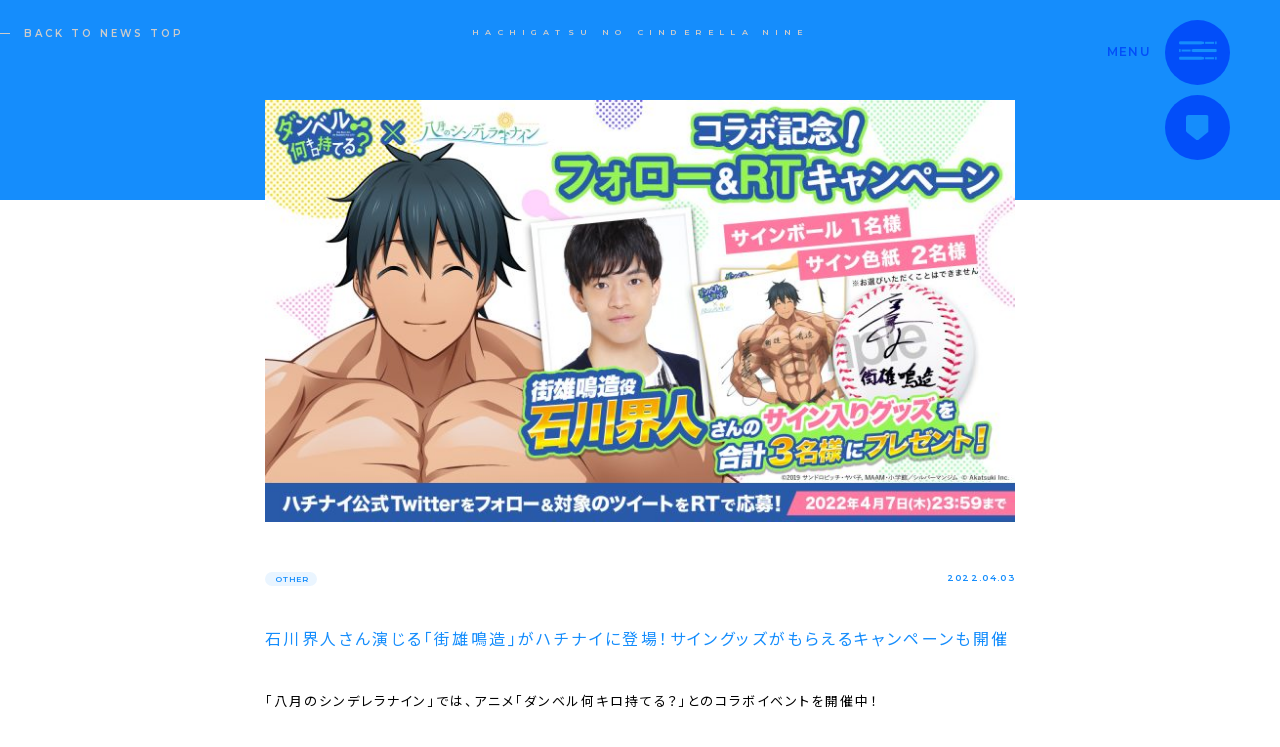

--- FILE ---
content_type: text/html; charset=UTF-8
request_url: https://hachinai.com/news/4583
body_size: 12006
content:
<!DOCTYPE html>
<html lang="ja">
<head>
<meta charset="UTF-8">
<meta http-equiv="X-UA-Compatible" content="IE=edge">
<meta name="viewport" content="initial-scale=1.0, maximum-scale=1.0, minimum-scale=1.0, user-scalable=no, width=device-width">
<meta name="format-detection" content="telephone=no">
<meta name="thumbnail" content="https://hachinai.com/wp-content/themes/hachinai/assets/img/search_thumbnail.jpg" />
<link href="https://fonts.googleapis.com/css2?family=Montserrat:wght@600&family=Noto+Sans+JP:wght@300;400&family=Noto+Serif+JP:wght@300&display=swap" rel="stylesheet">
<link rel="stylesheet" href="https://hachinai.com/wp-content/themes/hachinai/assets/css/style.css?315532801">
<link rel="stylesheet" href="https://hachinai.com/wp-content/themes/hachinai/assets/css/motion.css">
<link rel="shortcut icon" href="https://hachinai.com/wp-content/themes/hachinai/assets/img/favicon.ico" type="image/vnd.microsoft.ico">

<meta name='robots' content='index, follow, max-image-preview:large, max-snippet:-1, max-video-preview:-1' />

	<!-- This site is optimized with the Yoast SEO plugin v22.0 - https://yoast.com/wordpress/plugins/seo/ -->
	<title>石川界人さん演じる｢街雄鳴造｣がハチナイに登場！サイングッズがもらえるキャンペーンも開催 | 八月のシンデレラナイン（ハチナイ）</title>
	<meta name="description" content="ハチナイの最新情報。野球型青春体験ゲーム『八月のシンデレラナイン（ハチナイ）』公式サイト。" />
	<link rel="canonical" href="https://lp.hachinai.com/news/4583" />
	<meta property="og:locale" content="ja_JP" />
	<meta property="og:type" content="article" />
	<meta property="og:title" content="石川界人さん演じる｢街雄鳴造｣がハチナイに登場！サイングッズがもらえるキャンペーンも開催 | 八月のシンデレラナイン（ハチナイ）" />
	<meta property="og:description" content="ハチナイの最新情報。野球型青春体験ゲーム『八月のシンデレラナイン（ハチナイ）』公式サイト。" />
	<meta property="og:url" content="https://lp.hachinai.com/news/4583" />
	<meta property="og:site_name" content="八月のシンデレラナイン" />
	<meta property="article:published_time" content="2022-04-03T02:55:18+00:00" />
	<meta property="article:modified_time" content="2022-03-31T08:41:14+00:00" />
	<meta property="og:image" content="https://storage.googleapis.com/hachinai-com-production.appspot.com/1/2022/03/1920x1080_ダンベルコラボ街雄サイングッズCP_220331.jpg" />
	<meta property="og:image:width" content="1920" />
	<meta property="og:image:height" content="1080" />
	<meta property="og:image:type" content="image/jpeg" />
	<meta name="author" content="admin" />
	<meta name="twitter:card" content="summary_large_image" />
	<meta name="twitter:label1" content="Written by" />
	<meta name="twitter:data1" content="admin" />
	<script type="application/ld+json" class="yoast-schema-graph">{"@context":"https://schema.org","@graph":[{"@type":"WebPage","@id":"https://lp.hachinai.com/news/4583","url":"https://lp.hachinai.com/news/4583","name":"石川界人さん演じる｢街雄鳴造｣がハチナイに登場！サイングッズがもらえるキャンペーンも開催 | 八月のシンデレラナイン（ハチナイ）","isPartOf":{"@id":"https://hachinai.com/#website"},"primaryImageOfPage":{"@id":"https://lp.hachinai.com/news/4583#primaryimage"},"image":{"@id":"https://lp.hachinai.com/news/4583#primaryimage"},"thumbnailUrl":"https://storage.googleapis.com/hachinai-com-production.appspot.com/1/2022/03/1920x1080_ダンベルコラボ街雄サイングッズCP_220331.jpg","datePublished":"2022-04-03T02:55:18+00:00","dateModified":"2022-03-31T08:41:14+00:00","author":{"@id":"https://hachinai.com/#/schema/person/fb449e9ea2eb2f6b2c175f0a0d52240c"},"description":"ハチナイの最新情報。野球型青春体験ゲーム『八月のシンデレラナイン（ハチナイ）』公式サイト。","breadcrumb":{"@id":"https://lp.hachinai.com/news/4583#breadcrumb"},"inLanguage":"ja","potentialAction":[{"@type":"ReadAction","target":["https://lp.hachinai.com/news/4583"]}]},{"@type":"ImageObject","inLanguage":"ja","@id":"https://lp.hachinai.com/news/4583#primaryimage","url":"https://storage.googleapis.com/hachinai-com-production.appspot.com/1/2022/03/1920x1080_ダンベルコラボ街雄サイングッズCP_220331.jpg","contentUrl":"https://storage.googleapis.com/hachinai-com-production.appspot.com/1/2022/03/1920x1080_ダンベルコラボ街雄サイングッズCP_220331.jpg","width":1920,"height":1080},{"@type":"BreadcrumbList","@id":"https://lp.hachinai.com/news/4583#breadcrumb","itemListElement":[{"@type":"ListItem","position":1,"name":"Home","item":"https://hachinai.com/"},{"@type":"ListItem","position":2,"name":"石川界人さん演じる｢街雄鳴造｣がハチナイに登場！サイングッズがもらえるキャンペーンも開催"}]},{"@type":"WebSite","@id":"https://hachinai.com/#website","url":"https://hachinai.com/","name":"八月のシンデレラナイン","description":"Akatsuki×KADOKAWAのタッグで贈る野球型青春体験ゲーム『八月のシンデレラナイン』｜青春×女子高生×甲子園","potentialAction":[{"@type":"SearchAction","target":{"@type":"EntryPoint","urlTemplate":"https://hachinai.com/?s={search_term_string}"},"query-input":"required name=search_term_string"}],"inLanguage":"ja"},{"@type":"Person","@id":"https://hachinai.com/#/schema/person/fb449e9ea2eb2f6b2c175f0a0d52240c","name":"admin","url":"https://hachinai.com/news/author/admin"}]}</script>
	<!-- / Yoast SEO plugin. -->


<link rel='dns-prefetch' href='//hachinai.com' />
<link rel='stylesheet' id='wp-block-library-css' href='https://hachinai.com/wp-includes/css/dist/block-library/style.min.css?ver=6.4.3' type='text/css' media='all' />
<style id='classic-theme-styles-inline-css' type='text/css'>
/*! This file is auto-generated */
.wp-block-button__link{color:#fff;background-color:#32373c;border-radius:9999px;box-shadow:none;text-decoration:none;padding:calc(.667em + 2px) calc(1.333em + 2px);font-size:1.125em}.wp-block-file__button{background:#32373c;color:#fff;text-decoration:none}
</style>
<style id='global-styles-inline-css' type='text/css'>
body{--wp--preset--color--black: #000000;--wp--preset--color--cyan-bluish-gray: #abb8c3;--wp--preset--color--white: #ffffff;--wp--preset--color--pale-pink: #f78da7;--wp--preset--color--vivid-red: #cf2e2e;--wp--preset--color--luminous-vivid-orange: #ff6900;--wp--preset--color--luminous-vivid-amber: #fcb900;--wp--preset--color--light-green-cyan: #7bdcb5;--wp--preset--color--vivid-green-cyan: #00d084;--wp--preset--color--pale-cyan-blue: #8ed1fc;--wp--preset--color--vivid-cyan-blue: #0693e3;--wp--preset--color--vivid-purple: #9b51e0;--wp--preset--gradient--vivid-cyan-blue-to-vivid-purple: linear-gradient(135deg,rgba(6,147,227,1) 0%,rgb(155,81,224) 100%);--wp--preset--gradient--light-green-cyan-to-vivid-green-cyan: linear-gradient(135deg,rgb(122,220,180) 0%,rgb(0,208,130) 100%);--wp--preset--gradient--luminous-vivid-amber-to-luminous-vivid-orange: linear-gradient(135deg,rgba(252,185,0,1) 0%,rgba(255,105,0,1) 100%);--wp--preset--gradient--luminous-vivid-orange-to-vivid-red: linear-gradient(135deg,rgba(255,105,0,1) 0%,rgb(207,46,46) 100%);--wp--preset--gradient--very-light-gray-to-cyan-bluish-gray: linear-gradient(135deg,rgb(238,238,238) 0%,rgb(169,184,195) 100%);--wp--preset--gradient--cool-to-warm-spectrum: linear-gradient(135deg,rgb(74,234,220) 0%,rgb(151,120,209) 20%,rgb(207,42,186) 40%,rgb(238,44,130) 60%,rgb(251,105,98) 80%,rgb(254,248,76) 100%);--wp--preset--gradient--blush-light-purple: linear-gradient(135deg,rgb(255,206,236) 0%,rgb(152,150,240) 100%);--wp--preset--gradient--blush-bordeaux: linear-gradient(135deg,rgb(254,205,165) 0%,rgb(254,45,45) 50%,rgb(107,0,62) 100%);--wp--preset--gradient--luminous-dusk: linear-gradient(135deg,rgb(255,203,112) 0%,rgb(199,81,192) 50%,rgb(65,88,208) 100%);--wp--preset--gradient--pale-ocean: linear-gradient(135deg,rgb(255,245,203) 0%,rgb(182,227,212) 50%,rgb(51,167,181) 100%);--wp--preset--gradient--electric-grass: linear-gradient(135deg,rgb(202,248,128) 0%,rgb(113,206,126) 100%);--wp--preset--gradient--midnight: linear-gradient(135deg,rgb(2,3,129) 0%,rgb(40,116,252) 100%);--wp--preset--font-size--small: 13px;--wp--preset--font-size--medium: 20px;--wp--preset--font-size--large: 36px;--wp--preset--font-size--x-large: 42px;--wp--preset--spacing--20: 0.44rem;--wp--preset--spacing--30: 0.67rem;--wp--preset--spacing--40: 1rem;--wp--preset--spacing--50: 1.5rem;--wp--preset--spacing--60: 2.25rem;--wp--preset--spacing--70: 3.38rem;--wp--preset--spacing--80: 5.06rem;--wp--preset--shadow--natural: 6px 6px 9px rgba(0, 0, 0, 0.2);--wp--preset--shadow--deep: 12px 12px 50px rgba(0, 0, 0, 0.4);--wp--preset--shadow--sharp: 6px 6px 0px rgba(0, 0, 0, 0.2);--wp--preset--shadow--outlined: 6px 6px 0px -3px rgba(255, 255, 255, 1), 6px 6px rgba(0, 0, 0, 1);--wp--preset--shadow--crisp: 6px 6px 0px rgba(0, 0, 0, 1);}:where(.is-layout-flex){gap: 0.5em;}:where(.is-layout-grid){gap: 0.5em;}body .is-layout-flow > .alignleft{float: left;margin-inline-start: 0;margin-inline-end: 2em;}body .is-layout-flow > .alignright{float: right;margin-inline-start: 2em;margin-inline-end: 0;}body .is-layout-flow > .aligncenter{margin-left: auto !important;margin-right: auto !important;}body .is-layout-constrained > .alignleft{float: left;margin-inline-start: 0;margin-inline-end: 2em;}body .is-layout-constrained > .alignright{float: right;margin-inline-start: 2em;margin-inline-end: 0;}body .is-layout-constrained > .aligncenter{margin-left: auto !important;margin-right: auto !important;}body .is-layout-constrained > :where(:not(.alignleft):not(.alignright):not(.alignfull)){max-width: var(--wp--style--global--content-size);margin-left: auto !important;margin-right: auto !important;}body .is-layout-constrained > .alignwide{max-width: var(--wp--style--global--wide-size);}body .is-layout-flex{display: flex;}body .is-layout-flex{flex-wrap: wrap;align-items: center;}body .is-layout-flex > *{margin: 0;}body .is-layout-grid{display: grid;}body .is-layout-grid > *{margin: 0;}:where(.wp-block-columns.is-layout-flex){gap: 2em;}:where(.wp-block-columns.is-layout-grid){gap: 2em;}:where(.wp-block-post-template.is-layout-flex){gap: 1.25em;}:where(.wp-block-post-template.is-layout-grid){gap: 1.25em;}.has-black-color{color: var(--wp--preset--color--black) !important;}.has-cyan-bluish-gray-color{color: var(--wp--preset--color--cyan-bluish-gray) !important;}.has-white-color{color: var(--wp--preset--color--white) !important;}.has-pale-pink-color{color: var(--wp--preset--color--pale-pink) !important;}.has-vivid-red-color{color: var(--wp--preset--color--vivid-red) !important;}.has-luminous-vivid-orange-color{color: var(--wp--preset--color--luminous-vivid-orange) !important;}.has-luminous-vivid-amber-color{color: var(--wp--preset--color--luminous-vivid-amber) !important;}.has-light-green-cyan-color{color: var(--wp--preset--color--light-green-cyan) !important;}.has-vivid-green-cyan-color{color: var(--wp--preset--color--vivid-green-cyan) !important;}.has-pale-cyan-blue-color{color: var(--wp--preset--color--pale-cyan-blue) !important;}.has-vivid-cyan-blue-color{color: var(--wp--preset--color--vivid-cyan-blue) !important;}.has-vivid-purple-color{color: var(--wp--preset--color--vivid-purple) !important;}.has-black-background-color{background-color: var(--wp--preset--color--black) !important;}.has-cyan-bluish-gray-background-color{background-color: var(--wp--preset--color--cyan-bluish-gray) !important;}.has-white-background-color{background-color: var(--wp--preset--color--white) !important;}.has-pale-pink-background-color{background-color: var(--wp--preset--color--pale-pink) !important;}.has-vivid-red-background-color{background-color: var(--wp--preset--color--vivid-red) !important;}.has-luminous-vivid-orange-background-color{background-color: var(--wp--preset--color--luminous-vivid-orange) !important;}.has-luminous-vivid-amber-background-color{background-color: var(--wp--preset--color--luminous-vivid-amber) !important;}.has-light-green-cyan-background-color{background-color: var(--wp--preset--color--light-green-cyan) !important;}.has-vivid-green-cyan-background-color{background-color: var(--wp--preset--color--vivid-green-cyan) !important;}.has-pale-cyan-blue-background-color{background-color: var(--wp--preset--color--pale-cyan-blue) !important;}.has-vivid-cyan-blue-background-color{background-color: var(--wp--preset--color--vivid-cyan-blue) !important;}.has-vivid-purple-background-color{background-color: var(--wp--preset--color--vivid-purple) !important;}.has-black-border-color{border-color: var(--wp--preset--color--black) !important;}.has-cyan-bluish-gray-border-color{border-color: var(--wp--preset--color--cyan-bluish-gray) !important;}.has-white-border-color{border-color: var(--wp--preset--color--white) !important;}.has-pale-pink-border-color{border-color: var(--wp--preset--color--pale-pink) !important;}.has-vivid-red-border-color{border-color: var(--wp--preset--color--vivid-red) !important;}.has-luminous-vivid-orange-border-color{border-color: var(--wp--preset--color--luminous-vivid-orange) !important;}.has-luminous-vivid-amber-border-color{border-color: var(--wp--preset--color--luminous-vivid-amber) !important;}.has-light-green-cyan-border-color{border-color: var(--wp--preset--color--light-green-cyan) !important;}.has-vivid-green-cyan-border-color{border-color: var(--wp--preset--color--vivid-green-cyan) !important;}.has-pale-cyan-blue-border-color{border-color: var(--wp--preset--color--pale-cyan-blue) !important;}.has-vivid-cyan-blue-border-color{border-color: var(--wp--preset--color--vivid-cyan-blue) !important;}.has-vivid-purple-border-color{border-color: var(--wp--preset--color--vivid-purple) !important;}.has-vivid-cyan-blue-to-vivid-purple-gradient-background{background: var(--wp--preset--gradient--vivid-cyan-blue-to-vivid-purple) !important;}.has-light-green-cyan-to-vivid-green-cyan-gradient-background{background: var(--wp--preset--gradient--light-green-cyan-to-vivid-green-cyan) !important;}.has-luminous-vivid-amber-to-luminous-vivid-orange-gradient-background{background: var(--wp--preset--gradient--luminous-vivid-amber-to-luminous-vivid-orange) !important;}.has-luminous-vivid-orange-to-vivid-red-gradient-background{background: var(--wp--preset--gradient--luminous-vivid-orange-to-vivid-red) !important;}.has-very-light-gray-to-cyan-bluish-gray-gradient-background{background: var(--wp--preset--gradient--very-light-gray-to-cyan-bluish-gray) !important;}.has-cool-to-warm-spectrum-gradient-background{background: var(--wp--preset--gradient--cool-to-warm-spectrum) !important;}.has-blush-light-purple-gradient-background{background: var(--wp--preset--gradient--blush-light-purple) !important;}.has-blush-bordeaux-gradient-background{background: var(--wp--preset--gradient--blush-bordeaux) !important;}.has-luminous-dusk-gradient-background{background: var(--wp--preset--gradient--luminous-dusk) !important;}.has-pale-ocean-gradient-background{background: var(--wp--preset--gradient--pale-ocean) !important;}.has-electric-grass-gradient-background{background: var(--wp--preset--gradient--electric-grass) !important;}.has-midnight-gradient-background{background: var(--wp--preset--gradient--midnight) !important;}.has-small-font-size{font-size: var(--wp--preset--font-size--small) !important;}.has-medium-font-size{font-size: var(--wp--preset--font-size--medium) !important;}.has-large-font-size{font-size: var(--wp--preset--font-size--large) !important;}.has-x-large-font-size{font-size: var(--wp--preset--font-size--x-large) !important;}
.wp-block-navigation a:where(:not(.wp-element-button)){color: inherit;}
:where(.wp-block-post-template.is-layout-flex){gap: 1.25em;}:where(.wp-block-post-template.is-layout-grid){gap: 1.25em;}
:where(.wp-block-columns.is-layout-flex){gap: 2em;}:where(.wp-block-columns.is-layout-grid){gap: 2em;}
.wp-block-pullquote{font-size: 1.5em;line-height: 1.6;}
</style>
<script type="text/javascript" src="https://hachinai.com/wp-includes/js/jquery/jquery.min.js?ver=3.7.1" id="jquery-core-js"></script>
<script type="text/javascript" src="https://hachinai.com/wp-includes/js/jquery/jquery-migrate.min.js?ver=3.4.1" id="jquery-migrate-js"></script>
<link rel="https://api.w.org/" href="https://hachinai.com/wp-json/" /><link rel="alternate" type="application/json" href="https://hachinai.com/wp-json/wp/v2/posts/4583" /><link rel="EditURI" type="application/rsd+xml" title="RSD" href="https://hachinai.com/xmlrpc.php?rsd" />
<meta name="generator" content="WordPress 6.4.3" />
<link rel='shortlink' href='https://hachinai.com/?p=4583' />
<link rel="alternate" type="application/json+oembed" href="https://hachinai.com/wp-json/oembed/1.0/embed?url=https%3A%2F%2Fhachinai.com%2Fnews%2F4583" />
<link rel="alternate" type="text/xml+oembed" href="https://hachinai.com/wp-json/oembed/1.0/embed?url=https%3A%2F%2Fhachinai.com%2Fnews%2F4583&#038;format=xml" />
<meta name="keywords" content="八月のシンデレラナイン,8月のシンデレラナイン,ハチナイ,青春,甲子園,高校野球,女子高生,野球ゲーム,スマホ,アカツキ,Akatsuki,有原翼">
<!-- Google Tag Manager -->
<script>(function(w,d,s,l,i){w[l]=w[l]||[];w[l].push({'gtm.start':
new Date().getTime(),event:'gtm.js'});var f=d.getElementsByTagName(s)[0],
j=d.createElement(s),dl=l!='dataLayer'?'&l='+l:'';j.async=true;j.src=
'https://www.googletagmanager.com/gtm.js?id='+i+dl;f.parentNode.insertBefore(j,f);
})(window,document,'script','dataLayer','GTM-K38W2D9');</script>
<!-- End Google Tag Manager -->
</head>
<body>
<!-- Google Tag Manager (noscript) -->
<noscript><iframe src="https://www.googletagmanager.com/ns.html?id=GTM-K38W2D9" height="0" width="0" style="display:none;visibility:hidden"></iframe></noscript>
<!-- End Google Tag Manager (noscript) -->
<div class="l-body">
<header class="l-header">
	<p class="header-text"><span>HACHIGATSU NO CINDERELLA NINE</span></p>
</header>
<main><div class="header-simple">
	<a href="https://hachinai.com/news" class="back-btn">BACK TO NEWS TOP</a>
</div>
<div class="l-wrapper l-wrapper--sm">
	<article>
		<figure class="eyecatch">
			<img width="750" height="422" src="https://storage.googleapis.com/hachinai-com-production.appspot.com/1/2022/03/1920x1080_ダンベルコラボ街雄サイングッズCP_220331.jpg" class="attachment-750x750 size-750x750 wp-post-image wp-stateless-item" alt="" decoding="async" fetchpriority="high" srcset="https://storage.googleapis.com/hachinai-com-production.appspot.com/1/2022/03/1920x1080_ダンベルコラボ街雄サイングッズCP_220331.jpg 1920w, https://storage.googleapis.com/hachinai-com-production.appspot.com/1/2022/03/1920x1080_ダンベルコラボ街雄サイングッズCP_220331-300x169.jpg 300w, https://storage.googleapis.com/hachinai-com-production.appspot.com/1/2022/03/1920x1080_ダンベルコラボ街雄サイングッズCP_220331-1024x576.jpg 1024w, https://storage.googleapis.com/hachinai-com-production.appspot.com/1/2022/03/1920x1080_ダンベルコラボ街雄サイングッズCP_220331-768x432.jpg 768w, https://storage.googleapis.com/hachinai-com-production.appspot.com/1/2022/03/1920x1080_ダンベルコラボ街雄サイングッズCP_220331-1536x864.jpg 1536w" sizes="(max-width: 750px) 100vw, 750px" data-image-size="750x750" data-stateless-media-bucket="hachinai-com-production.appspot.com" data-stateless-media-name="1/2022/03/1920x1080_ダンベルコラボ街雄サイングッズCP_220331.jpg" />		</figure>
		<div class="post-info">

			<a href="https://hachinai.com/news/category/other" class="cat-label">OTHER</a>

			<p class="text-date">2022.04.03</p>
		</div>
		<h1 class="post-title">石川界人さん演じる｢街雄鳴造｣がハチナイに登場！サイングッズがもらえるキャンペーンも開催</h1>
		<div class="wp-content">
<p>｢八月のシンデレラナイン｣では、アニメ｢ダンベル何キロ持てる？｣とのコラボイベントを開催中！</p>
<p>アニメ｢ダンベル何キロ持てる？｣に登場する、<br />
シルバーマンジムのトレーナー、街雄鳴造がハチナイに登場中です</p>
<p>街雄鳴造登場を記念して、2022年4月3日（日）から2022年4月7日（木）までの5日間<br />
街雄鳴造を演じる、石川界人さんのサイン入りグッズをプレゼントするキャンペーンを開催いたします！</p>
<p><キャンペーン概要><br />
八月のシンデレラナイン公式Twitterアカウント(<a href="https://twitter.com/hachinai89" rel="noopener noreferrer" target="_blank">@hachinai89</a>)をフォローし、<br />
期間中にハッシュタグ「#ハチナイ_街雄鳴造登場」を含む公式ツイートをリツイートしてくださった方の中から<br />
合計3名様に石川界人さんの直筆サインボールや直筆サイン色紙をプレゼントいたします。</p>
<p><開催期間><br />
2022年4月3日（日）〜2022年4月7日（木）23:59</p>
<p>＜プレゼント内容＞<br />
石川界人さんのサインボール…1名様<br />
石川界人さんのサイン色紙…2名様<br />
※プレゼントをお選びいただくことはできません</p>
<p>＜キャンペーン参加方法＞<br />
①公式Twitter(<a href="https://twitter.com/hachinai89" rel="noopener noreferrer" target="_blank">https://twitter.com/hachinai89</a>)をフォローする<br />
②ハッシュタグ「#ハチナイ_街雄鳴造登場」を含む応募用公式ツイートをリツイート</p>
<p>監督のみなさまのご参加お待ちしております！</p>
<p>＜注意事項＞<br />
・アカウントを非公開に設定されている場合、抽選の対象外となりますのでご注意ください。<br />
・賞品の発送先は日本国内となります。キャンペーン応募の対象は日本国内にお住いの方になります。<br />
・抽選結果は、八月のシンデレラナイン運営事務局から当選者の方へのみTwitterのダイレクトメッセージで連絡いたします。<br />
・当選者様への連絡をもって発表とかえさせていただきます。<br />
・プレゼントの送付は2022年5月中を予定しております。<br />
※コロナウィルス感染症の影響により、発送が遅れる可能性もございます<br />
・フォローを外すと当選の連絡ができなくなりますので、ご注意ください。<br />
・Twitterの利用に関するご質問やお問い合わせ、応募受付の確認、当選・落選についてのご質問にはお答えできません。あらかじめご了承ください。<br />
・「当選のお知らせ」の連絡が不達の場合や、発送手続や個人情報登録を「当選のお知らせ」に記載されている期限内に行われない場合は、当選の権利が無効となります。また、登録された内容に不備があった場合にも同様に無効となりますので予めご了承ください。<br />
・ご当選者の権利を譲渡・換金・変更することはできません。なお、オークションへの出品及び転売は固く禁じております。<br />
＜個人情報の取り扱い＞<br />
お客様に入力頂いた個人情報は発送を利用目的とし、弊社以外の第三者に開示・提供することはありません。 その他お客様の個人情報取り扱いについては、プライバシーポリシーを御覧ください。</p>
<p>＜プライバシーポリシー＞<br />
本キャンペーンに参加される方の個人情報の取扱いについて<br />
■本規約について<br />
本規約は、株式会社アカツキ（東京都品川区上大崎２－１３－３０ oak meguro８階。以下「当社」といいます。）が、「八月のシンデレラナイン」のキャンペーンに参加される方から取得する個人情報（生存する個人に関する情報であって、当該情報に含まれる氏名、生年月日その他の記述等により特定の個人を識別することができるもの〔他の情報と容易に照合することができ、それにより特定の個人を識別することができることとなるものを含みます。〕をいいます。）の取扱いを定めるものです。<br />
■個人情報の利用について<br />
・プレゼント対象者の識別及びご連絡、商品発送などのため、本キャンペーンに参加される方の住所、氏名、電話番号、監督名、監督ID、TwitterIDを利用致します。<br />
・上記目的に付随する目的のために、必要な範囲内の個人情報を利用することがあります。<br />
■個人情報の管理について<br />
ご提供頂く個人情報については、当社内にて厳重に管理致します。<br />
■個人情報の第三者への開示について<br />
・当社は、本キャンペーンに参加される方から取得した個人情報の全部又は一部の取扱いを第三者に委託（個人情報を含む情報の管理を事業者に委託する場合などをいいます。）することがあります。この場合、当社は、当該委託先との間で本規約に準じる内容の秘密保持契約等をあらかじめ締結するとともに、当該委託先において情報の適切な安全管理が図られるよう、必要かつ適切な監督を行います。<br />
・当社は、上記場合の他、法律によって認められる場合を除き、本キャンペーンに参加される方の個人情報を第三者に対し開示することはありません。<br />
■当社プライバシーポリシーについて<br />
当社ホームページ上では、当社プライバシーポリシーを掲載しておりますので、併せてご確認下さい。<br />
■個人情報の取扱いに関するお問い合わせについて<br />
個人情報の取扱いに関するお問い合わせは、下記窓口までご連絡ください。<br />
記<br />
株式会社アカツキ<br />
E-mail:public-relations@aktsk.jp<br />
（誠に勝手ながら、受付時間は平日午前９時から午後７時までとさせて頂きます。予めご了承ください。）<br />
以上</p>
<p>今後とも「八月のシンデレラナイン」をよろしくお願いいたします。</p>
		</div>
	</article>

	<div class="post-share">
		<h2 class="heading-2">この記事をシェアする</h2>
				<ul class="sns-share">
		<li class="sns-share__item"><a href="https://twitter.com/intent/tweet?url=https://hachinai.com/news/4583&text=石川界人さん演じる｢街雄鳴造｣がハチナイに登場！サイングッズがもらえるキャンペーンも開催-八月のシンデレラナイン&hashtags=ハチナイ" target="_blank"><img src="https://hachinai.com/wp-content/themes/hachinai/assets/img/icon_twitter.svg" alt="Xでシェアする"></a></li>
		<li class="sns-share__item"><a href="http://www.facebook.com/share.php?u=https://hachinai.com/news/4583" rel="nofollow" target="_blank"><img src="https://hachinai.com/wp-content/themes/hachinai/assets/img/icon_facebook.svg" alt="facebookでシェアする"></a></li>
		<li class="sns-share__item"><a href="https://timeline.line.me/social-plugin/share?url=https://hachinai.com/news/4583" target="_blank"><img src="https://hachinai.com/wp-content/themes/hachinai/assets/img/icon_line.svg" alt="LINEでシェアする"></a></li>
	</ul>
	</div>

	<div class="pager">
		<div class="pager__inner">
				<a href="https://hachinai.com/news/4566" class="pager__link pager__link--prev">次の記事</a>				<a href="https://hachinai.com/news/4574" class="pager__link pager__link--next">前の記事</a>			<a href="https://hachinai.com/news" class="pager__link pager__link--list">一覧</a>
		</div>
	</div>
</div>
</main>

<footer class="l-footer">
	<div class="footer-main">
		<div class="app-wrap">
			<div class="l-sp-wrapper app-wrap__inner">
				<div class="app">
					<figure class="app__image">
						<img src="https://hachinai.com/wp-content/themes/hachinai/assets/img/img_app.png" alt="八月のシンデレラナイン アプリ">
					</figure>
					<div class="app__main">
						<h2 class="app__heading">八月のシンデレラナイン</h2>
						<div class="app__content">
							<dl class="app__detail">
								<dt class="app__detail__label">タイトル</dt>
								<dd class="app__detail__text">八月のシンデレラナイン</dd>
							</dl>
							<dl class="app__detail">
								<dt class="app__detail__label">ジャンル</dt>
								<dd class="app__detail__text">野球型青春体験ゲーム</dd>
							</dl>
							<dl class="app__detail">
								<dt class="app__detail__label">価  格</dt>
								<dd class="app__detail__text">無料（アイテム課金あり）</dd>
							</dl>
							<dl class="app__detail">
								<dt class="app__detail__label">対応機種</dt>
								<dd class="app__detail__text">iOS/Android/DMM GAMES</dd>
							</dl>
						</div>
					</div>
				</div>
				<div class="download-app download-app--footer">
					<h2 class="download-app__heading">DOWNLOAD APP</h2>
					<ul class="download-app__main">
						<li class="download-app__item"><a href="https://apps.apple.com/jp/app/id1218144173" target="_blank"><img src="https://hachinai.com/wp-content/themes/hachinai/assets/img/banner_apple.png" alt="AppStoreからダウンロード"></a></li>
						<li class="download-app__item"><a href="https://play.google.com/store/apps/details?id=jp.aktsk.hachinai&referrer=azreferrer%3Dadzcore8f04240f-cc62-4d7f-b0f9-bf077cca8caaadzcore" target="_blank"><img src="https://hachinai.com/wp-content/themes/hachinai/assets/img/banner_google.png" alt="GooglePlayで手に入れよう"></a></li>
					</ul>
				</div>
			</div>
		</div>
		<div class="footer-share-wrap">
			<div class="l-sp-wrapper">
				<div class="footer-share">
					<h2 class="footer-share__heading">SHARE</h2>
					<ul class="footer-share__main">
						<li class="footer-share__item"><a href="https://twitter.com/intent/tweet?url=https://hachinai.com/news/4583&text=八月のシンデレラナイン（ハチナイ）｜野球型青春体験ゲーム&hashtags=ハチナイ" target="_blank"><svg xmlns="http://www.w3.org/2000/svg" width="44.781" height="36.44" viewBox="0 0 1200 1227" title="Xでシェア"><path d="M714.163 519.284L1160.89 0H1055.03L667.137 450.887L357.328 0H0L468.492 681.821L0 1226.37H105.866L515.491 750.218L842.672 1226.37H1200L714.137 519.284H714.163ZM569.165 687.828L521.697 619.934L144.011 79.6944H306.615L611.412 515.685L658.88 583.579L1055.08 1150.3H892.476L569.165 687.854V687.828Z"></path></svg></a></li>
						<li class="footer-share__item"><a href="http://www.facebook.com/share.php?u=https://hachinai.com/news/4583" target="_blank"><svg xmlns="http://www.w3.org/2000/svg" width="51.156" height="50.91" viewBox="0 0 51.156 50.91" title="Facebookでシェア"><path id="icon_facebook.svg" class="cls-1" d="M400.128,2750.07a25.586,25.586,0,1,0-29.584,25.29v-17.89h-6.5v-7.4h6.5v-5.64c0-6.42,3.82-9.96,9.664-9.96a39.345,39.345,0,0,1,5.728.5v6.3h-3.227c-3.178,0-4.17,1.97-4.17,4v4.8h7.1l-1.135,7.4h-5.962v17.89A25.6,25.6,0,0,0,400.128,2750.07Z" transform="translate(-348.969 -2724.47)"/></svg></a></li>
						<li class="footer-share__item"><a href="https://timeline.line.me/social-plugin/share?url=https://hachinai.com/news/4583" target="_blank"><svg xmlns="http://www.w3.org/2000/svg" width="52.688" height="50.22" viewBox="0 0 52.688 50.22" title="LINEでシェア"><path id="icon_line.svg" class="cls-1" d="M570.988,2746.11c0-11.79-11.815-21.38-26.335-21.38s-26.333,9.59-26.333,21.38c0,10.57,9.368,19.42,22.024,21.1,0.856,0.18,2.024.57,2.319,1.3a5.4,5.4,0,0,1,.085,2.38s-0.307,1.86-.375,2.26c-0.114.66-.53,2.6,2.28,1.42s15.165-8.94,20.69-15.3h0C569.159,2755.08,570.988,2750.83,570.988,2746.11Zm-36.586,6.93H529.21a1.369,1.369,0,0,1-1.37-1.37v-10.39a1.37,1.37,0,0,1,2.74,0v9.02H534.4A1.37,1.37,0,0,1,534.4,2753.04Zm5.369-1.37a1.37,1.37,0,1,1-2.739,0v-10.39a1.37,1.37,0,1,1,2.739,0v10.39Zm12.5,0a1.362,1.362,0,0,1-.937,1.3,1.29,1.29,0,0,1-.434.07,1.359,1.359,0,0,1-1.095-.55l-5.321-7.25v6.43a1.37,1.37,0,1,1-2.739,0v-10.39a1.372,1.372,0,0,1,.936-1.3,1.29,1.29,0,0,1,.434-0.07,1.385,1.385,0,0,1,1.1.55l5.321,7.25v-6.43a1.37,1.37,0,0,1,2.74,0v10.39Zm8.4-6.56a1.37,1.37,0,1,1,0,2.74h-3.822v2.45h3.822a1.37,1.37,0,1,1,0,2.74h-5.191a1.369,1.369,0,0,1-1.37-1.37v-5.19h0v-5.2a1.375,1.375,0,0,1,1.37-1.37h5.191a1.37,1.37,0,1,1,0,2.74h-3.822v2.46h3.822Z" transform="translate(-518.312 -2724.72)"/></svg></a></li>
					</ul>
				</div>
			</div>
		</div>
		<ul class="footer-link">
			<li class="footer-link__item"><a href="https://hachinai.com/privacy/" target="_blank">プライバシーポリシー</a></li>
			<li class="footer-link__item"><a href="https://support.aktsk.jp/hachinai/" target="_blank">よくあるご質問・お問い合わせ</a></li>
		</ul>

		<button type="button" class="l-menuBtn l-cmnHover" aria-label="サイト内メインメニューを開く">
			<div class="text">
				<span class="item">MENU</span>
			</div>
			<div class="icon l-cmnHover_tg">
				<div class="inner">
					<div class="line a"></div>
					<div class="line b"></div>
					<div class="line c"></div>
					<img class="open" src="https://hachinai.com/wp-content/themes/hachinai/assets/img/top_mv/menu/menu_icon_open.png">
					<img class="close" src="https://hachinai.com/wp-content/themes/hachinai/assets/img/top_mv/menu/menu_icon_close.png">
				</div>
			</div>
		</button>
		<button type="button" class="l-soundBtn is-on l-cmnHover l-cmnHover_tg js-sound-btn" aria-label="BGMを流す">
			<div class="icon">
				<img class="on" src="https://hachinai.com/wp-content/themes/hachinai/assets/img/top_mv/sound/icon_on.png">
				<img class="off" src="https://hachinai.com/wp-content/themes/hachinai/assets/img/top_mv/sound/icon_off.png">
			</div>
		</button>
		<a href="https://hachinai.com" class="l-homeBtn"><img src="https://hachinai.com/wp-content/themes/hachinai/assets/img/icon_home.svg" alt="トップページに戻る"></a>
	</div>
	<div class="footer-sub">
		<button type="button" class="pagetop">
			<span class="pagetop__text">PAGE TOP</span>
			<span class="pagetop__icon">
				<svg xmlns="http://www.w3.org/2000/svg" width="14.98" height="44.99" viewBox="0 0 14.98 44.99" preserveAspectRatio="none"><polygon class="cls-1" points="14.98 6.73 8.25 0 6.73 0 0 6.73 2.25 8.98 5.99 5.24 5.99 44.99 8.99 44.99 8.99 5.24 12.73 8.98 14.98 6.73"/></svg>
			</span>
		</button>
		<div class="l-sp-wrapper">
			<div class="footer-company-wrap">
				<ul class="footer-company">
					<li class="footer-company__item"><a href="https://aktsk.jp/" target="_blank"><img src="https://hachinai.com/wp-content/themes/hachinai/assets/img/logo_akatsuki.png" alt="akatsuki"></a></li>
					<li class="footer-company__item"><a href="https://hachinai.com"><img src="https://hachinai.com/wp-content/themes/hachinai/assets/img/logo_hachinai.png" alt="八月のシンデレラナイン"></a></li>
				</ul>
				<p class="copyright">&copy;Akatsuki Inc.</p>
			</div>
		</div>
	</div>
</footer>

<div class="l-share">
	<p class="ttl">SHARE</p>
	<div class="icon">
		<a href="https://twitter.com/intent/tweet?url=https://hachinai.com&text=八月のシンデレラナイン（ハチナイ）｜野球型青春体験ゲーム&hashtags=ハチナイ" class="item tw" aria-label="Xでシェアする" target="_blank">
			<div class="inner">
				<div class="normal"></div>
				<div class="hover"></div>
			</div>
		</a>
		<a href="http://www.facebook.com/share.php?u=https://hachinai.com" class="item fb" aria-label="Facebookでシェアする" target="_blank">
			<div class="inner">
				<div class="normal"></div>
				<div class="hover"></div>
			</div>
		</a>
		<a href="https://timeline.line.me/social-plugin/share?url=https://hachinai.com" class="item line" aria-label="LINEでシェアする" target="_blank">
			<div class="inner">
				<div class="normal"></div>
				<div class="hover"></div>
			</div>
		</a>
	</div>
</div>

<nav class="l-menu" aria-label="サイト内メインメニュー">
	<canvas class="l-menu_bg"></canvas>
	<div class="l-menu_contents">
		<div class="l-menu_ttl">
			<h2 class="text">MENU</h2>
		</div>
		<ul class="block is-0">
			<li class="l-menu_item">
				<a href="https://hachinai.com" class="inner" data-id="0">
					<p class="en">TOP</p>
					<p class="jp">トップ</p>
				</a>
			</li>
			<li class="l-menu_item">
				<a href="https://hachinai.com/news" class="inner" data-id="1">
					<p class="en">NEWS</p>
					<p class="jp">お知らせ</p>
				</a>
			</li>
			<li class="l-menu_item">
				<a href="https://hachinai.com/about" class="inner" data-id="2">
					<p class="en">ABOUT</p>
					<p class="jp">ハチナイとは</p>
				</a>
			</li>
			<li class="l-menu_item">
				<a href="https://hachinai.com/story" class="inner" data-id="3">
					<p class="en">STORY</p>
					<p class="jp">あらすじ</p>
				</a>
			</li>
		</ul>
		<ul class="block is-1">
			<li class="l-menu_item">
				<a href="https://hachinai.com/character" class="inner" data-id="4">
					<p class="en">CHARACTER</p>
					<p class="jp">キャラクター</p>
				</a>
			</li>
			<li class="l-menu_item">
				<a href="https://hachinai.com/movie" class="inner" data-id="5">
					<p class="en">MOVIE</p>
					<p class="jp">動画</p>
				</a>
			</li>
			<li class="l-menu_item">
				<a href="https://hachinai.com/music" class="inner" data-id="6">
					<p class="en">MUSIC</p>
					<p class="jp">音楽</p>
				</a>
			</li>
			<li class="l-menu_item">
				<a href="https://hachinai.com/special" class="inner" data-id="7">
					<p class="en">MEDIA MIX</p>
					<p class="jp">メディアミックス</p>
				</a>
			</li>
		</ul>
		<ul class="block is-2">
		  <li class="l-menu_item">
			<a class="inner" data-id="8" href="/resume/">
				<p class="en">FRIEND</p>
				<p class="jp">履歴書メーカー</p>
			</a>
		  </li>
		  <li class="l-menu_item">
			<a class="inner" data-id="9" href="https://games.aktsk.jp/recruit/">
				<p class="en">RECRUIT</p>
				<p class="jp">採用</p>
			</a>
		  </li>
		  <li class="l-menu_item">
			<a class="inner" data-id="10" href="https://store.hachinai.com/">
				<p class="en">ONLINE SHOP</p>
				<p class="jp">オンラインショップ</p>
			</a>
		  </li>
		  <li class="l-menu_item">
			<a class="inner" data-id="11" href="https://hachinai.com/contact">
				<p class="en">CONTACT US</p>
				<p class="jp">問い合わせ</p>
			</a>
		  </li>
		</ul>

	</div>
</nav>

<div class="landscape">
	<div class="landscape__inner">
		<div class="landscape__image">
			<img src="https://hachinai.com/wp-content/themes/hachinai/assets/img/img_vertically.png" alt="横向きから縦向きへ">
		</div>
		<p class="landscape__text">スマホを縦にしてお楽しみください</p>
		<p class="landscape__note">Please vertically.</p>
	</div>
</div>

</div>
<script type="text/javascript" src="https://hachinai.com/wp-content/themes/hachinai/assets/js/motion.js?ver=6.4.3" id="motion-js"></script>
<script type="text/javascript" src="https://hachinai.com/wp-content/themes/hachinai/assets/js/ofi.min.js?ver=6.4.3" id="ofi-js"></script>
<script type="text/javascript" src="https://hachinai.com/wp-content/themes/hachinai/assets/js/trackpad-scroll-emulator.min.js?ver=6.4.3" id="trackpad-js"></script>
<script type="text/javascript" src="https://hachinai.com/wp-content/themes/hachinai/assets/js/magnific-popup.min.js?ver=6.4.3" id="magnific-js"></script>
<script type="text/javascript" src="https://hachinai.com/wp-content/themes/hachinai/assets/js/swiper.min.js?ver=6.4.3" id="swiper-js"></script>
<script type="text/javascript" src="https://hachinai.com/wp-content/themes/hachinai/assets/js/common.js?ver=1980010100001" id="hachinai-common-js"></script>
<script>
	(function(i,s,o,g,r,a,m){i['GoogleAnalyticsObject']=r;i[r]=i[r]||function(){
	(i[r].q=i[r].q||[]).push(arguments)},i[r].l=1*new Date();a=s.createElement(o),
	m=s.getElementsByTagName(o)[0];a.async=1;a.src=g;m.parentNode.insertBefore(a,m)
	})(window,document,'script','https://www.google-analytics.com/analytics.js','ga');

	ga('create', 'UA-78750211-1', 'auto');
	ga('send', 'pageview');

</script>
</body>
</html>


--- FILE ---
content_type: image/svg+xml
request_url: https://hachinai.com/wp-content/themes/hachinai/assets/img/top_mv/sns_share/icon_facebook.svg
body_size: 203
content:
<?xml version="1.0" encoding="utf-8"?>
<!-- Generator: Adobe Illustrator 24.0.1, SVG Export Plug-In . SVG Version: 6.00 Build 0)  -->
<svg version="1.1" id="レイヤー_1" xmlns="http://www.w3.org/2000/svg" xmlns:xlink="http://www.w3.org/1999/xlink" x="0px"
	 y="0px" viewBox="0 0 26.33 25.45" style="enable-background:new 0 0 26.33 25.45;" xml:space="preserve">
<style type="text/css">
	.st0{fill:#158DFC;}
</style>
<path class="st0" d="M25.96,12.8C25.96,5.73,20.23,0,13.17,0S0.37,5.73,0.37,12.8c0,6.39,4.68,11.69,10.79,12.65V16.5H7.92v-3.7
	h3.25V9.98C11.17,6.77,13.08,5,16,5c1.4,0,2.86,0.25,2.86,0.25V8.4h-1.61c-1.59,0-2.08,0.99-2.08,2v2.4h3.55l-0.57,3.7h-2.98v8.94
	C21.28,24.49,25.96,19.19,25.96,12.8z"/>
</svg>


--- FILE ---
content_type: text/plain
request_url: https://www.google-analytics.com/j/collect?v=1&_v=j102&a=90074795&t=pageview&_s=1&dl=https%3A%2F%2Fhachinai.com%2Fnews%2F4583&ul=en-us%40posix&dt=%E7%9F%B3%E5%B7%9D%E7%95%8C%E4%BA%BA%E3%81%95%E3%82%93%E6%BC%94%E3%81%98%E3%82%8B%EF%BD%A2%E8%A1%97%E9%9B%84%E9%B3%B4%E9%80%A0%EF%BD%A3%E3%81%8C%E3%83%8F%E3%83%81%E3%83%8A%E3%82%A4%E3%81%AB%E7%99%BB%E5%A0%B4%EF%BC%81%E3%82%B5%E3%82%A4%E3%83%B3%E3%82%B0%E3%83%83%E3%82%BA%E3%81%8C%E3%82%82%E3%82%89%E3%81%88%E3%82%8B%E3%82%AD%E3%83%A3%E3%83%B3%E3%83%9A%E3%83%BC%E3%83%B3%E3%82%82%E9%96%8B%E5%82%AC%20%7C%20%E5%85%AB%E6%9C%88%E3%81%AE%E3%82%B7%E3%83%B3%E3%83%87%E3%83%AC%E3%83%A9%E3%83%8A%E3%82%A4%E3%83%B3%EF%BC%88%E3%83%8F%E3%83%81%E3%83%8A%E3%82%A4%EF%BC%89&sr=1280x720&vp=1280x720&_u=YGBACAABBAAAAC~&jid=1961856306&gjid=186796277&cid=819688519.1769051120&tid=UA-40360408-36&_gid=1623335325.1769051120&_r=1&_slc=1&gtm=45He61k2n81K38W2D9v810244514za200zd810244514&gcd=13l3l3l3l1l1&dma=0&tag_exp=103116026~103200004~104527907~104528501~104684208~104684211~105391253~115938466~115938469~116744866~117041587&z=1042031466
body_size: -450
content:
2,cG-ERN4N25MHG

--- FILE ---
content_type: image/svg+xml
request_url: https://hachinai.com/wp-content/themes/hachinai/assets/img/icon_facebook.svg
body_size: -10
content:
<svg height="50.91" viewBox="0 0 51.156 50.91" width="51.156" xmlns="http://www.w3.org/2000/svg"><path d="m400.128 2750.07a25.586 25.586 0 1 0 -29.584 25.29v-17.89h-6.5v-7.4h6.5v-5.64c0-6.42 3.82-9.96 9.664-9.96a39.345 39.345 0 0 1 5.728.5v6.3h-3.227c-3.178 0-4.17 1.97-4.17 4v4.8h7.1l-1.135 7.4h-5.962v17.89a25.6 25.6 0 0 0 21.586-25.29z" fill="#fff" fill-rule="evenodd" transform="translate(-348.969 -2724.47)"/></svg>

--- FILE ---
content_type: image/svg+xml
request_url: https://hachinai.com/wp-content/themes/hachinai/assets/img/icon_line.svg
body_size: 235
content:
<svg height="50.22" viewBox="0 0 52.688 50.22" width="52.688" xmlns="http://www.w3.org/2000/svg"><path d="m570.988 2746.11c0-11.79-11.815-21.38-26.335-21.38s-26.333 9.59-26.333 21.38c0 10.57 9.368 19.42 22.024 21.1.856.18 2.024.57 2.319 1.3a5.4 5.4 0 0 1 .085 2.38s-.307 1.86-.375 2.26c-.114.66-.53 2.6 2.28 1.42s15.165-8.94 20.69-15.3c3.816-4.19 5.645-8.44 5.645-13.16zm-36.586 6.93h-5.192a1.369 1.369 0 0 1 -1.37-1.37v-10.39a1.37 1.37 0 0 1 2.74 0v9.02h3.82a1.37 1.37 0 0 1 0 2.74zm5.369-1.37a1.37 1.37 0 1 1 -2.739 0v-10.39a1.37 1.37 0 1 1 2.739 0zm12.5 0a1.362 1.362 0 0 1 -.937 1.3 1.29 1.29 0 0 1 -.434.07 1.359 1.359 0 0 1 -1.095-.55l-5.321-7.25v6.43a1.37 1.37 0 1 1 -2.739 0v-10.39a1.372 1.372 0 0 1 .936-1.3 1.29 1.29 0 0 1 .434-.07 1.385 1.385 0 0 1 1.1.55l5.321 7.25v-6.43a1.37 1.37 0 0 1 2.74 0v10.39zm8.4-6.56a1.37 1.37 0 1 1 0 2.74h-3.822v2.45h3.822a1.37 1.37 0 1 1 0 2.74h-5.191a1.369 1.369 0 0 1 -1.37-1.37v-5.19-5.2a1.375 1.375 0 0 1 1.37-1.37h5.191a1.37 1.37 0 1 1 0 2.74h-3.822v2.46z" fill="#fff" fill-rule="evenodd" transform="translate(-518.312 -2724.72)"/></svg>